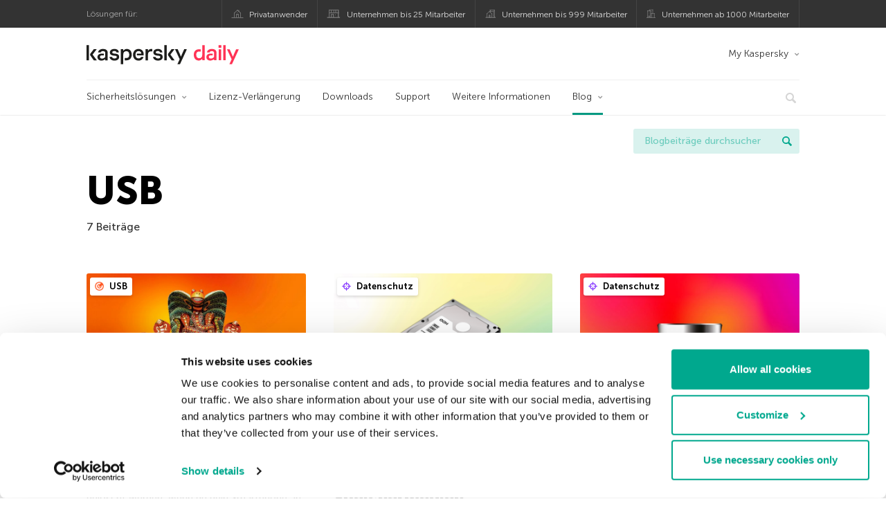

--- FILE ---
content_type: text/html; charset=UTF-8
request_url: https://www.kaspersky.de/blog/tag/usb/
body_size: 11252
content:
<!DOCTYPE html>
<html lang="de-DE" class="no-js">

<head>
	<meta charset="UTF-8" />
	<meta name="viewport" content="width=device-width, initial-scale=1" />
	<link rel="profile" href="http://gmpg.org/xfn/11" />
	<meta http-equiv="X-UA-Compatible" content="IE=Edge">
		<title>Tag: USB | Offizieller Blog von Kaspersky</title>

<!-- The SEO Framework by Sybre Waaijer -->
<meta name="robots" content="noindex" />
<meta property="og:type" content="website" />
<meta property="og:locale" content="de_DE" />
<meta property="og:site_name" content="Offizieller Blog von Kaspersky" />
<meta property="og:title" content="Tag: USB | Offizieller Blog von Kaspersky" />
<meta property="og:url" content="https://www.kaspersky.de/blog/tag/usb/" />
<meta property="og:image" content="https://media.kasperskydaily.com/wp-content/uploads/sites/96/2020/01/28155645/kaspersky-daily-default-image-2020.jpg" />
<meta name="twitter:card" content="summary_large_image" />
<meta name="twitter:site" content="@Kaspersky_DACH" />
<meta name="twitter:creator" content="@Kaspersky_DACH" />
<meta name="twitter:title" content="Tag: USB | Offizieller Blog von Kaspersky" />
<meta name="twitter:image" content="https://media.kasperskydaily.com/wp-content/uploads/sites/96/2020/01/28155645/kaspersky-daily-default-image-2020.jpg" />
<script type="application/ld+json">{"@context":"https://schema.org","@graph":[{"@type":"WebSite","@id":"https://www.kaspersky.de/blog/#/schema/WebSite","url":"https://www.kaspersky.de/blog/","name":"Offizieller Blog von Kaspersky","alternateName":"Kaspersky","description":"Der offizielle deutsche Kaspersky Blog bietet Ihnen Informationen über den Schutz vor Viren, Spyware, Hackern, Spam und anderen Malware-Arten","inLanguage":"de-DE","potentialAction":{"@type":"SearchAction","target":{"@type":"EntryPoint","urlTemplate":"https://www.kaspersky.de/blog/search/{search_term_string}/"},"query-input":"required name=search_term_string"},"publisher":{"@type":"Organization","@id":"https://www.kaspersky.de/blog/#/schema/Organization","name":"Kaspersky","url":"https://www.kaspersky.de/blog/","logo":{"@type":"ImageObject","url":"https://media.kasperskydaily.com/wp-content/uploads/sites/96/2019/06/04080740/kl-favicon-new.png","contentUrl":"https://media.kasperskydaily.com/wp-content/uploads/sites/96/2019/06/04080740/kl-favicon-new.png","width":512,"height":512,"contentSize":"1979"}}},{"@type":"CollectionPage","@id":"https://www.kaspersky.de/blog/tag/usb/","url":"https://www.kaspersky.de/blog/tag/usb/","name":"Tag: USB | Offizieller Blog von Kaspersky","inLanguage":"de-DE","isPartOf":{"@id":"https://www.kaspersky.de/blog/#/schema/WebSite"},"breadcrumb":{"@type":"BreadcrumbList","@id":"https://www.kaspersky.de/blog/#/schema/BreadcrumbList","itemListElement":[{"@type":"ListItem","position":1,"item":"https://www.kaspersky.de/blog/","name":"Offizieller Blog von Kaspersky"},{"@type":"ListItem","position":2,"name":"Tag: USB"}]}}]}</script>
<!-- / The SEO Framework by Sybre Waaijer | 21.11ms meta | 0.15ms boot -->

<link rel="dns-prefetch" href="//connect.facebook.net" />
<link rel='dns-prefetch' href='//www.google.com' />
<link rel='dns-prefetch' href='//www.kaspersky.de' />
<link rel='dns-prefetch' href='//app-sj06.marketo.com' />
<link rel='dns-prefetch' href='//connect.facebook.net' />
<link rel="alternate" type="application/rss+xml" title="Daily - German - Germany - www.kaspersky.de/blog &raquo; Feed" href="https://www.kaspersky.de/blog/feed/" />
<link rel="alternate" type="application/rss+xml" title="Daily - German - Germany - www.kaspersky.de/blog &raquo; Kommentar-Feed" href="https://www.kaspersky.de/blog/comments/feed/" />
<link rel="alternate" type="application/rss+xml" title="Daily - German - Germany - www.kaspersky.de/blog &raquo; USB Schlagwort-Feed" href="https://www.kaspersky.de/blog/tag/usb/feed/" />
<link rel='stylesheet' id='kspr_twitter_pullquote-group-css' href='//assets.kasperskydaily.com/blog/wp-content/plugins/bwp-minify/min/?f=wp-content/plugins/kspr_twitter_pullquote/css/style.css,wp-content/plugins/pullquote-shortcode/css/pullquote-shortcode.css,wp-content/themes/daily2019/assets/css/main.css,wp-content/themes/daily2019/assets/css/post.css,wp-content/themes/daily2019/assets/font-awesome/css/font-awesome.min.css,wp-content/plugins/kaspersky-instagram/css/magnific-popup.css,wp-content/plugins/kaspersky-instagram/css/widget.css' type='text/css' media='all' />
<meta name="sentry-trace" content="f7d2425f6bf3421c9314fb4ee6f7b496-1d63b74ec9094c88-1" />
<meta name="traceparent" content="" />
<meta name="baggage" content="sentry-trace_id=f7d2425f6bf3421c9314fb4ee6f7b496,sentry-sample_rate=0.3,sentry-transaction=%2Ftag%2F%7Btag%7D,sentry-public_key=4826a69933e641c5b854fe1e8b9d9752,sentry-release=1.0,sentry-environment=yandex-production,sentry-sampled=true,sentry-sample_rand=0.224935" />
<script type="text/javascript" src="//app-sj06.marketo.com/js/forms2/js/forms2.min.js?ver=1.1.1" id="kasp-marketo-remote-js-js"></script>
<script type="text/javascript" src="https://www.kaspersky.de/blog/wp-includes/js/jquery/jquery.min.js?ver=3.7.1" id="jquery-core-js"></script>
<script type="text/javascript" src="https://www.kaspersky.de/blog/wp-includes/js/jquery/jquery-migrate.min.js?ver=3.4.1" id="jquery-migrate-js"></script>
<script type='text/javascript' src='//assets.kasperskydaily.com/blog/wp-content/plugins/bwp-minify/min/?f=wp-content/plugins/kspr_twitter_pullquote/js/kaspersky-twitter-pullquote.js,wp-content/plugins/kaspersky-instagram/js/jquery.magnific-popup.min.js,wp-content/plugins/kaspersky-instagram/js/widget.js'></script>
<link rel="https://api.w.org/" href="https://www.kaspersky.de/blog/wp-json/" /><link rel="alternate" title="JSON" type="application/json" href="https://www.kaspersky.de/blog/wp-json/wp/v2/tags/432" /><link rel="EditURI" type="application/rsd+xml" title="RSD" href="https://www.kaspersky.de/blog/xmlrpc.php?rsd" />
				<!-- Start GTM container script -->
		<script>(function(w,d,s,l,i){w[l]=w[l]||[];w[l].push({'gtm.start':
		new Date().getTime(),event:'gtm.js'});var f=d.getElementsByTagName(s)[0],
		j=d.createElement(s),dl=l!='dataLayer'?'&l='+l:'';j.async=true;j.src=
		'//www.googletagmanager.com/gtm.js?id='+i+dl;f.parentNode.insertBefore(j,f);
		})(window,document,'script','dataLayer','GTM-WZ7LJ3');</script>
		<!-- End Start GTM container script -->
		
		<meta name="google-site-verification" content="xsnWXndjSNY8DTI_yu3PXqwg574J2_fZ4pbP_b2AqJs" />
<meta name="google-site-verification" content="7n2QwbTTN2lT9ldMsK5XIehygib3MhPMgng7ufoxt2k" />	<script>
		function waitForVariable(varName, callback) {
			let interval = setInterval(() => {
				if (window[varName] !== undefined) {
					clearInterval(interval);
					callback(window[varName]);
				}
			}, 50);
		}

		waitForVariable("Ya", (Ya_ob) => {
			if (Ya_ob && Ya_ob._metrika.getCounters()[0].id) {
				window.dataLayer = window.dataLayer || [];
				dataLayer.push({
					ymCounterId_1: Ya_ob._metrika.getCounters()[0].id
				});
			}
		});
	</script>
<link rel="icon" href="https://media.kasperskydaily.com/wp-content/uploads/sites/96/2019/06/04144823/cropped-k-favicon-new-32x32.png" sizes="32x32" />
<link rel="icon" href="https://media.kasperskydaily.com/wp-content/uploads/sites/96/2019/06/04144823/cropped-k-favicon-new-192x192.png" sizes="192x192" />
<link rel="apple-touch-icon" href="https://media.kasperskydaily.com/wp-content/uploads/sites/96/2019/06/04144823/cropped-k-favicon-new-180x180.png" />
<meta name="msapplication-TileImage" content="https://media.kasperskydaily.com/wp-content/uploads/sites/96/2019/06/04144823/cropped-k-favicon-new-270x270.png" />
</head>

<body class="archive tag tag-usb tag-432 wp-theme-daily2019 lang-de_DE">
	
		<!-- Start GTM container script -->
		<noscript><iframe src="//www.googletagmanager.com/ns.html?id=GTM-WZ7LJ3" height="0" width="0" style="display:none;visibility:hidden"></iframe></noscript>
		<!-- End Start GTM container script -->
		
			<div id="site-top" class="site-top">
		<div class="container">
			<nav class="site-nav">
				<div class="label"><p>Lösungen für:</p></div><ul class="site-selector"><li><a target="_blank" href="https://www.kaspersky.de/home-security?icid=de_kdailyheader_acq_ona_smm__onl_b2c_kdaily_prodmen_sm-team_______dc188e2f5e77d4a6" data-element-id="product-menu" class="font-icons icon-home top-menu-business-stripe menu-item menu-item-type-custom menu-item-object-custom menu-item-14109">Privatanwender</a></li>
<li><a title="font-icons icon-small-business" target="_blank" href="https://www.kaspersky.de/small-business-security?icid=de_kdailyheader_acq_ona_smm__onl_b2c_kdaily_prodmen_sm-team_______dc188e2f5e77d4a6" data-element-id="product-menu" class="font-icons icon-small-business top-menu-business-stripe menu-item menu-item-type-custom menu-item-object-custom menu-item-14110">Unternehmen bis 25 Mitarbeiter</a></li>
<li><a target="_blank" href="https://www.kaspersky.de/small-to-medium-business-security?icid=de_kdailyheader_acq_ona_smm__onl_b2c_kdaily_prodmen_sm-team_______dc188e2f5e77d4a6" data-element-id="product-menu" class="font-icons icon-medium-business top-menu-business-stripe menu-item menu-item-type-custom menu-item-object-custom menu-item-14111">Unternehmen bis 999 Mitarbeiter</a></li>
<li><a target="_blank" href="https://www.kaspersky.de/enterprise-security?icid=de_kdailyheader_acq_ona_smm__onl_b2c_kdaily_prodmen_sm-team_______dc188e2f5e77d4a6" data-element-id="product-menu" class="font-icons icon-enterprise top-menu-business-stripe menu-item menu-item-type-custom menu-item-object-custom menu-item-14112">Unternehmen ab 1000 Mitarbeiter</a></li>
</ul>			</nav>
		</div>
	</div>

	<header id="site-header" class="site-header">
		<div class="container">
			<a href="" class="menu-toggle">
				<span></span>
				<span></span>
				<span></span>
			</a>
								<div class="site-title ">
										<a href="https://www.kaspersky.de/blog/" title="Offizieller Blog von Kaspersky" rel="home">
						<i class="kaspersky-logo">Offizieller Blog von Kaspersky</i>
						<span class="logo-text"></span>
						
					</a>
							</div>
	
	<ul id="menu-my-kaspersky" class="menu-utility"><li id="menu-item-14105" class="dropdown my-kaspersky top-menu-my-kaspersky menu-item menu-item-type-custom menu-item-object-custom menu-item-has-children menu-item-14105"><a href="https://my.kaspersky.com/?icid=de_kdailyheader_acq_ona_smm__onl_b2c_kdaily_main-menu_sm-team_______9bda86f35ab1fdae">My Kaspersky</a>
<ul class="sub-menu">
	<li id="menu-item-14106" class="menu-item menu-item-type-custom menu-item-object-custom menu-item-14106"><a href="https://my.kaspersky.com/MyDevices?icid=de_kdailyheader_acq_ona_smm__onl_b2c_kdaily_main-menu_sm-team_______9bda86f35ab1fdae"><i class="font-icons icon-devices"></i>Meine Geräte</a></li>
	<li id="menu-item-14107" class="menu-item menu-item-type-custom menu-item-object-custom menu-item-14107"><a href="https://my.kaspersky.com/MyLicenses?icid=de_kdailyheader_acq_ona_smm__onl_b2c_kdaily_main-menu_sm-team_______9bda86f35ab1fdae"><i class="font-icons icon-subscriptions"></i>Meine Produkte und Abonnements</a></li>
	<li id="menu-item-14108" class="menu-item menu-item-type-custom menu-item-object-custom menu-item-14108"><a href="https://my.kaspersky.com/MyDownloads?icid=de_kdailyheader_acq_ona_smm__onl_b2c_kdaily_main-menu_sm-team_______9bda86f35ab1fdae"><i class="font-icons icon-card"></i>Meine Bestellungen</a></li>
</ul>
</li>
</ul>
	<nav class="main-nav">
		<ul id="menu-main-menu-daily-nxgen" class="main-menu"><li class="dropdown mega top-menu-products menu-item menu-item-type-custom menu-item-object-custom menu-item-has-children menu-item-13968"><a href="#" data-element-id="main-menu">Sicherheitslösungen</a>
<ul class="submenu">
<li class="first">
	<ul class="featured section-col-l-3 no-gutter">
<li class="menu-item menu-item-type-custom menu-item-object-custom menu-item-13970"><a href="https://www.kaspersky.de/premium?icid=de_kdailyheader_acq_ona_smm__onl_b2c_kdaily_main-menu_sm-team_______9bda86f35ab1fdae" data-element-id="main-menu"><span style="color: #999;">PREMIUM-SCHUTZ</span><br>Kaspersky Premium</a><div class="desc"><br><p>Umfassender Schutz für Ihre Geräte, Ihre Online-Privatsphäre und Ihre Identität</p></div>
<li class="menu-item menu-item-type-custom menu-item-object-custom menu-item-13957"><a href="https://www.kaspersky.de/plus?icid=de_kdailyheader_acq_ona_smm__onl_b2c_kdaily_main-menu_sm-team_______9bda86f35ab1fdae" data-element-id="main-menu"><span style="color: #999;">ERWEITERTER SCHUTZ</span><br>Kaspersky Plus</a><div class="desc"><br><p>Sicherheit, Leistung und Datenschutzfunktionen in einer einzigen App vereint</p></div>
<li class="menu-item menu-item-type-custom menu-item-object-custom menu-item-13967"><a href="https://www.kaspersky.de/standard?icid=de_kdailyheader_acq_ona_smm__onl_b2c_kdaily_main-menu_sm-team_______9bda86f35ab1fdae" data-element-id="main-menu"><span style="color: #999;">STANDARD-SCHUTZ</span><br>Kaspersky Standard</a><div class="desc"><br><p>Mehr Schutz bei gleichzeitig gesteigerter Geräteleistung</p></div>
	</ul>

<li>
	<ul class="regular">
<li class="title"><h6>Schutz der Privatsphäre für Kinder</h6>
<li class="menu-item menu-item-type-custom menu-item-object-custom menu-item-13959"><a href="https://www.kaspersky.de/safe-kids?icid=de_kdailyheader_acq_ona_smm__onl_b2c_kdaily_main-menu_sm-team_______9bda86f35ab1fdae" data-element-id="main-menu">Kaspersky Safe Kids</a>
<li class="menu-item menu-item-type-custom menu-item-object-custom menu-item-13964"><a href="https://www.kaspersky.de/vpn-secure-connection?icid=de_kdailyheader_acq_ona_smm__onl_b2c_kdaily_main-menu_sm-team_______9bda86f35ab1fdae" data-element-id="main-menu">Kaspersky VPN Secure Connection</a>
<li class="menu-item menu-item-type-custom menu-item-object-custom menu-item-13963"><a href="https://www.kaspersky.de/password-manager?icid=de_kdailyheader_acq_ona_smm__onl_b2c_kdaily_main-menu_sm-team_______9bda86f35ab1fdae" data-element-id="main-menu">Kaspersky Password Manager</a>
	</ul>

</ul>

<li class="top-menu-renew menu-item menu-item-type-custom menu-item-object-custom menu-item-13973"><a href="https://www.kaspersky.de/renewal-center/home?icid=de_kdailyheader_acq_ona_smm__onl_b2c_kdaily_main-menu_sm-team_______9bda86f35ab1fdae" data-element-id="main-menu">Lizenz-Verlängerung</a>
<li class="top-menu-downloads menu-item menu-item-type-custom menu-item-object-custom menu-item-13974"><a href="https://www.kaspersky.de/downloads?icid=de_kdailyheader_acq_ona_smm__onl_b2c_kdaily_main-menu_sm-team_______9bda86f35ab1fdae" data-element-id="main-menu">Downloads</a>
<li class="top-menu-support menu-item menu-item-type-custom menu-item-object-custom menu-item-13975"><a href="https://support.kaspersky.com/de?icid=de_kdailyheader_acq_ona_smm__onl_b2c_kdaily_main-menu_sm-team_______9bda86f35ab1fdae" data-element-id="main-menu">Support</a>
<li class="top-menu-resource-center menu-item menu-item-type-custom menu-item-object-custom menu-item-13976"><a href="https://www.kaspersky.de/resource-center?icid=de_kdailyheader_acq_ona_smm__onl_b2c_kdaily_main-menu_sm-team_______9bda86f35ab1fdae" data-element-id="main-menu">Weitere Informationen</a>
<li class="dropdown active top-menu-blog menu-item menu-item-type-custom menu-item-object-custom menu-item-home menu-item-has-children menu-item-13977"><a href="https://www.kaspersky.de/blog/" data-element-id="main-menu">Blog</a>
<ul class="submenu">
<li class="menu-item menu-item-type-taxonomy menu-item-object-category menu-item-15294"><a href="https://www.kaspersky.de/blog/category/business/" data-element-id="main-menu">Business</a><div class="desc"> </div>
<li class="menu-item menu-item-type-taxonomy menu-item-object-category menu-item-15295"><a href="https://www.kaspersky.de/blog/category/news/" data-element-id="main-menu">News</a><div class="desc"> </div>
<li class="menu-item menu-item-type-taxonomy menu-item-object-category menu-item-15296"><a href="https://www.kaspersky.de/blog/category/privacy/" data-element-id="main-menu">Privatsphäre</a><div class="desc"> </div>
<li class="menu-item menu-item-type-taxonomy menu-item-object-category menu-item-15297"><a href="https://www.kaspersky.de/blog/category/products/" data-element-id="main-menu">Produkte</a><div class="desc"> </div>
<li class="menu-item menu-item-type-taxonomy menu-item-object-category menu-item-15298"><a href="https://www.kaspersky.de/blog/category/special-projects/" data-element-id="main-menu">Spezielle Projekte</a><div class="desc"> </div>
<li class="menu-item menu-item-type-taxonomy menu-item-object-category menu-item-15299"><a href="https://www.kaspersky.de/blog/category/technology/" data-element-id="main-menu">Technologie</a><div class="desc"> </div>
<li class="menu-item menu-item-type-taxonomy menu-item-object-category menu-item-15293"><a href="https://www.kaspersky.de/blog/category/threats/" data-element-id="main-menu">Bedrohungen</a><div class="desc"> </div>
<li class="menu-item menu-item-type-taxonomy menu-item-object-category menu-item-15300"><a href="https://www.kaspersky.de/blog/category/tips/" data-element-id="main-menu">Tipps</a><div class="desc"> </div>
<li class="border-top secondary-list-item menu-item menu-item-type-custom menu-item-object-custom menu-item-15292"><a target="_blank" href="https://www.kaspersky.de/blog/feed/" data-element-id="main-menu">RSS</a>
<li class="secondary-list-item menu-item menu-item-type-custom menu-item-object-custom menu-item-17224"><a target="_blank" href="/blog/subscribe/" data-element-id="main-menu">Abonnieren</a>
</ul>


<li class="search">
	<a href="#" class="inactive search-button">
		<i class="font-icons icon-search"></i>
	</a>
	<form action="https://www.kaspersky.de/search">
		<input type="text" placeholder="Schreiben und ENTER drücken..." name="query" value="" autocomplete="off">
	</form>
	<a href="#" class="close-search">
		<i class="font-icons icon-cancel"></i>
	</a>
</li>
</ul>	</nav>
	</div>
	</header><!-- #site-header -->

	<div class="mobile-menu-wrapper">
		<ul class="mobile-nav" data-back="Zurück">
			<li class="title">
				<span>Lösungen für:</span>
			</li>
			<li class="parent" data-parent="" data-icon="font-icons icon-home top-item"><a href="#" data-element-id="mobile-menu"><i class="font-icons icon-home top-item"></i><span>Produkte für Privatanwender</span></a>
<ul class="submenu">
<li class="parent" data-parent="Produkte" data-icon="top-item no-icon"><a rel="Produkte" href="https://www.kaspersky.de/home-security?icid=de_kdailyheader_acq_ona_smm__onl_b2c_kdaily_mobmen_sm-team_______0fb13238d85043b5" data-element-id="mobile-menu"><i class="top-item no-icon"></i><span>Produkte</span></a>
	<ul class="submenu">
<li class="menu-item menu-item-type-custom menu-item-object-custom menu-item-13989"><a href="https://www.kaspersky.de/total-security?icid=de_kdailyheader_acq_ona_smm__onl_b2c_kdaily_mobmen_sm-team_______0fb13238d85043b5" data-element-id="mobile-menu"><small class="green-top">Kaspersky</small>Total Security<span></a>
<li class="menu-item menu-item-type-custom menu-item-object-custom menu-item-14006"><a href="https://www.kaspersky.de/internet-security?icid=de_kdailyheader_acq_ona_smm__onl_b2c_kdaily_mobmen_sm-team_______0fb13238d85043b5" data-element-id="mobile-menu"><small class="green-top">Kaspersky</small>Internet Security<span></a>
<li class="menu-item menu-item-type-custom menu-item-object-custom menu-item-14005"><a href="https://www.kaspersky.de/antivirus?icid=de_kdailyheader_acq_ona_smm__onl_b2c_kdaily_mobmen_sm-team_______0fb13238d85043b5" data-element-id="mobile-menu"><small class="green-top">Kaspersky</small>Anti-Virus<span></a>
<li class="menu-item menu-item-type-custom menu-item-object-custom menu-item-14001"><a href="https://www.kaspersky.de/mac-security?icid=de_kdailyheader_acq_ona_smm__onl_b2c_kdaily_mobmen_sm-team_______0fb13238d85043b5" data-element-id="mobile-menu"><small class="green-top">Kaspersky</small>Internet Security for Mac<span></a>
<li class="menu-item menu-item-type-custom menu-item-object-custom menu-item-14030"><a href="https://www.kaspersky.de/android-security?icid=de_kdailyheader_acq_ona_smm__onl_b2c_kdaily_mobmen_sm-team_______0fb13238d85043b5" data-element-id="mobile-menu"><small class="green-top">Kaspersky</small> Internet Security for Android</a>
<li class="menu-item menu-item-type-custom menu-item-object-custom menu-item-14031"><a href="https://www.kaspersky.de/security-cloud?icid=de_kdailyheader_acq_ona_smm__onl_b2c_kdaily_mobmen_sm-team_______0fb13238d85043b5" data-element-id="mobile-menu"><small class="green-top">Kaspersky</small>Security Cloud</a>
<li class="title"><h6><span>KOSTENLOSE TOOLS</span></h6>
<li class="menu-item menu-item-type-custom menu-item-object-custom menu-item-14033"><a href="https://www.kaspersky.de/secure-connection?icid=de_kdailyheader_acq_ona_smm__onl_b2c_kdaily_mobmen_sm-team_______0fb13238d85043b5" data-element-id="mobile-menu">Kaspersky Secure Connection</a>
<li class="menu-item menu-item-type-custom menu-item-object-custom menu-item-14011"><a href="https://www.kaspersky.desafe-kids?icid=de_kdailyheader_acq_ona_smm__onl_b2c_kdaily_mobmen_sm-team_______0fb13238d85043b5" data-element-id="mobile-menu">Kaspersky Safe Kids</a>
<li class="menu-item menu-item-type-custom menu-item-object-custom menu-item-14014"><a href="https://www.kaspersky.de/password-manager?icid=de_kdailyheader_acq_ona_smm__onl_b2c_kdaily_mobmen_sm-team_______0fb13238d85043b5" data-element-id="mobile-menu">Kaspersky Password Manager</a>
<li class="menu-item menu-item-type-custom menu-item-object-custom menu-item-14012"><a href="https://www.kaspersky.de/free-software-updater?icid=de_kdailyheader_acq_ona_smm__onl_b2c_kdaily_mobmen_sm-team_______0fb13238d85043b5" data-element-id="mobile-menu">Kaspersky Software Updater</a>
<li class="menu-item menu-item-type-custom menu-item-object-custom menu-item-13997"><a href="https://www.kaspersky.de/qr-scanner?icid=de_kdailyheader_acq_ona_smm__onl_b2c_kdaily_mobmen_sm-team_______0fb13238d85043b5" data-element-id="mobile-menu">Kaspersky QR Scanner</a>
<li class="menu-item menu-item-type-custom menu-item-object-custom menu-item-13996"><a href="https://www.kaspersky.de/downloads?icid=de_kdailyheader_acq_ona_smm__onl_b2c_kdaily_mobmen_sm-team_______0fb13238d85043b5" data-element-id="mobile-menu">Mehr</a>
	</ul>

<li class="menu-item menu-item-type-custom menu-item-object-custom menu-item-13995"><a href="https://www.kaspersky.de/renewal-center/home?icid=de_kdailyheader_acq_ona_smm__onl_b2c_kdaily_mobmen_sm-team_______0fb13238d85043b5" data-element-id="mobile-menu">Lizenz-Verlängerung</a>
<li class="menu-item menu-item-type-custom menu-item-object-custom menu-item-13994"><a href="https://www.kaspersky.de/downloads?icid=de_kdailyheader_acq_ona_smm__onl_b2c_kdaily_mobmen_sm-team_______0fb13238d85043b5" data-element-id="mobile-menu">Downloads</a>
<li class="menu-item menu-item-type-custom menu-item-object-custom menu-item-14094"><a href="https://support.kaspersky.com/de?icid=de_kdailyheader_acq_ona_smm__onl_b2c_kdaily_mobmen_sm-team_______0fb13238d85043b5" data-element-id="mobile-menu">Support</a>
<li class="menu-item menu-item-type-custom menu-item-object-custom menu-item-14095"><a href="https://www.kaspersky.de/resource-center?icid=de_kdailyheader_acq_ona_smm__onl_b2c_kdaily_mobmen_sm-team_______0fb13238d85043b5" data-element-id="mobile-menu">Weitere Informationen</a>
</ul>

<li class="parent" data-parent="" data-icon="font-icons icon-small-business top-item"><a href="https://www.kaspersky.de/small-business-security?icid=de_kdailyheader_acq_ona_smm__onl_b2c_kdaily_mobmen_sm-team_______0fb13238d85043b5" data-element-id="mobile-menu"><i class="font-icons icon-small-business top-item"></i><span>Unternehmen (bis 50 Mitarbeiter)</span></a>
<li class="parent" data-parent="" data-icon="font-icons icon-medium-business top-item"><a href="https://www.kaspersky.de/small-to-medium-business-security?icid=de_kdailyheader_acq_ona_smm__onl_b2c_kdaily_mobmen_sm-team_______0fb13238d85043b5" data-element-id="mobile-menu"><i class="font-icons icon-medium-business top-item"></i><span>Unternehmen (bis 999 Mitarbeiter)</span></a>
<li class="parent" data-parent="" data-icon="font-icons icon-enterprise top-item"><a href="https://www.kaspersky.de/enterprise-security?icid=de_kdailyheader_acq_ona_smm__onl_b2c_kdaily_mobmen_sm-team_______0fb13238d85043b5" data-element-id="mobile-menu"><i class="font-icons icon-enterprise top-item"></i><span>Unternehmen  (ab 1000 Mitarbeiter)</span></a>
<li class="splitter"></li>
<li class="menu-item menu-item-type-custom menu-item-object-custom menu-item-24854"><a href="https://www.kaspersky.de/blog/?s=" data-element-id="mobile-menu">Blogbeiträge durchsuchen</a>
<li class="parent" data-parent="BLOG" data-icon="top-item no-icon"><a rel="BLOG" href="https://www.kaspersky.de/blog/" data-element-id="mobile-menu"><i class="top-item no-icon"></i><span>Blog</span></a>
<ul class="submenu">
<li class="menu-item menu-item-type-taxonomy menu-item-object-category menu-item-14010"><a href="https://www.kaspersky.de/blog/category/news/" data-element-id="mobile-menu">News</a><div class="desc"> </div>
<li class="menu-item menu-item-type-taxonomy menu-item-object-category menu-item-14096"><a href="https://www.kaspersky.de/blog/category/products/" data-element-id="mobile-menu">Produkte</a><div class="desc"> </div>
<li class="menu-item menu-item-type-taxonomy menu-item-object-category menu-item-14097"><a href="https://www.kaspersky.de/blog/category/tips/" data-element-id="mobile-menu">Tipps</a><div class="desc"> </div>
<li class="menu-item menu-item-type-taxonomy menu-item-object-category menu-item-14099"><a href="https://www.kaspersky.de/blog/category/privacy/" data-element-id="mobile-menu">Privatsphäre</a><div class="desc"> </div>
<li class="menu-item menu-item-type-taxonomy menu-item-object-category menu-item-14100"><a href="https://www.kaspersky.de/blog/category/technology/" data-element-id="mobile-menu">Technologie</a><div class="desc"> </div>
<li class="menu-item menu-item-type-taxonomy menu-item-object-category menu-item-14102"><a href="https://www.kaspersky.de/blog/category/business/" data-element-id="mobile-menu">Business</a><div class="desc"> </div>
</ul>

<li class="menu-item menu-item-type-custom menu-item-object-custom menu-item-has-children menu-item-31717"><a href="#" data-element-id="mobile-menu">My Account</a>
<ul class="submenu">
<li class="parent" data-parent="My Kaspersky" data-icon="top-item no-icon"><a rel="My Kaspersky" href="https://my.kaspersky.com/?icid=de_kdailyheader_acq_ona_smm__onl_b2c_kdaily_mobmen_sm-team_______0fb13238d85043b5" data-element-id="mobile-menu"><i class="top-item no-icon"></i><span>My Kaspersky</span></a>
	<ul class="submenu">
<li class="menu-item menu-item-type-custom menu-item-object-custom menu-item-14037"><a href="https://my.kaspersky.com/MyDevices?icid=de_kdailyheader_acq_ona_smm__onl_b2c_kdaily_mobmen_sm-team_______0fb13238d85043b5" data-element-id="mobile-menu"><i class="font-icons icon-devices"></i> Meine Geräte</a>
<li class="menu-item menu-item-type-custom menu-item-object-custom menu-item-14038"><a href="https://my.kaspersky.com/MyLicenses?icid=de_kdailyheader_acq_ona_smm__onl_b2c_kdaily_mobmen_sm-team_______0fb13238d85043b5" data-element-id="mobile-menu"><i class="font-icons icon-subscriptions"></i>Meine Produkte und Abonnements</a>
<li class="menu-item menu-item-type-custom menu-item-object-custom menu-item-14039"><a href="https://my.kaspersky.com/MyAccount?icid=de_kdailyheader_acq_ona_smm__onl_b2c_kdaily_mobmen_sm-team_______0fb13238d85043b5" data-element-id="mobile-menu"><i class="font-icons icon-card"></i> Meine Bestellungen</a>
	</ul>

<li class="menu-item menu-item-type-custom menu-item-object-custom menu-item-14093"><a href="https://companyaccount.kaspersky.com/?icid=de_kdailyheader_acq_ona_smm__onl_b2c_kdaily_mobmen_sm-team_______0fb13238d85043b5" data-element-id="mobile-menu">CompanyAccount</a>
</ul>

<li class="parent" data-parent="" data-icon="top-item"><a href="#" data-element-id="mobile-menu"><i class="top-item"></i><span>Partner</span></a>
<ul class="submenu">
<li class="menu-item menu-item-type-custom menu-item-object-custom menu-item-13993"><a href="https://www.kaspersky.de/partners?icid=de_kdailyheader_acq_ona_smm__onl_b2c_kdaily_mobmen_sm-team_______0fb13238d85043b5" data-element-id="mobile-menu">Partner</a>
<li class="menu-item menu-item-type-custom menu-item-object-custom menu-item-14015"><a href="https://www.kasperskypartners.com/?icid=de_kdailyheader_acq_ona_smm__onl_b2c_kdaily_mobmen_sm-team_______0fb13238d85043b5&#038;eid=global&#038;lang=de-de" data-element-id="mobile-menu">Partner finden</a>
<li class="menu-item menu-item-type-custom menu-item-object-custom menu-item-14016"><a href="https://www.kaspersky.de/partners/affiliate?icid=de_kdailyheader_acq_ona_smm__onl_b2c_kdaily_mobmen_sm-team_______0fb13238d85043b5" data-element-id="mobile-menu">Affiliate Partner</a>
<li class="menu-item menu-item-type-custom menu-item-object-custom menu-item-14017"><a href="https://www.kaspersky.de/partners/technology?icid=de_kdailyheader_acq_ona_smm__onl_b2c_kdaily_mobmen_sm-team_______0fb13238d85043b5" data-element-id="mobile-menu">Technologie</a>
<li class="menu-item menu-item-type-custom menu-item-object-custom menu-item-14018"><a href="https://www.kaspersky.de/partners/whitelist-program?icid=de_kdailyheader_acq_ona_smm__onl_b2c_kdaily_mobmen_sm-team_______0fb13238d85043b5" data-element-id="mobile-menu">Whitelist-Programm</a>
</ul>

<li class="parent" data-parent="" data-icon="top-item"><a href="#" data-element-id="mobile-menu"><i class="top-item"></i><span>Über uns</span></a>
<ul class="submenu">
<li class="menu-item menu-item-type-custom menu-item-object-custom menu-item-14020"><a href="https://www.kaspersky.de/about?icid=de_kdailyheader_acq_ona_smm__onl_b2c_kdaily_mobmen_sm-team_______0fb13238d85043b5" data-element-id="mobile-menu">Über uns</a>
<li class="menu-item menu-item-type-custom menu-item-object-custom menu-item-14021"><a href="https://www.kaspersky.de/about/company?icid=de_kdailyheader_acq_ona_smm__onl_b2c_kdaily_mobmen_sm-team_______0fb13238d85043b5" data-element-id="mobile-menu">Das Unternehmen</a>
<li class="menu-item menu-item-type-custom menu-item-object-custom menu-item-14022"><a href="https://www.kaspersky.de/about/team?icid=de_kdailyheader_acq_ona_smm__onl_b2c_kdaily_mobmen_sm-team_______0fb13238d85043b5" data-element-id="mobile-menu">Unser Team</a>
<li class="menu-item menu-item-type-custom menu-item-object-custom menu-item-14023"><a href="https://www.kaspersky.de/about/how-we-work?icid=de_kdailyheader_acq_ona_smm__onl_b2c_kdaily_mobmen_sm-team_______0fb13238d85043b5" data-element-id="mobile-menu">Wie wir arbeiten</a>
<li class="menu-item menu-item-type-custom menu-item-object-custom menu-item-14024"><a href="https://www.kaspersky.de/about/press-releases?icid=de_kdailyheader_acq_ona_smm__onl_b2c_kdaily_mobmen_sm-team_______0fb13238d85043b5" data-element-id="mobile-menu">Pressemitteilungen</a>
<li class="menu-item menu-item-type-custom menu-item-object-custom menu-item-14025"><a href="http://newsroom.kaspersky.eu/de?icid=de_kdailyheader_acq_ona_smm__onl_b2c_kdaily_mobmen_sm-team_______0fb13238d85043b5" data-element-id="mobile-menu">Presse-Center</a>
<li class="menu-item menu-item-type-custom menu-item-object-custom menu-item-14026"><a href="https://careers.kaspersky.com/?icid=de_kdailyheader_acq_ona_smm__onl_b2c_kdaily_mobmen_sm-team_______0fb13238d85043b5" data-element-id="mobile-menu">Karriere</a>
<li class="menu-item menu-item-type-custom menu-item-object-custom menu-item-14027"><a href="https://www.kaspersky.de/about/kaspersky-motorsport?icid=de_kdailyheader_acq_ona_smm__onl_b2c_kdaily_mobmen_sm-team_______0fb13238d85043b5" data-element-id="mobile-menu">Motorsport</a>
</ul>

<li class="menu-item menu-item-type-custom menu-item-object-custom menu-item-14028"><a href="http://support.kaspersky.com/de?icid=de_kdailyheader_acq_ona_smm__onl_b2c_kdaily_mobmen_sm-team_______0fb13238d85043b5" data-element-id="mobile-menu">Support</a>
<li class="menu-item menu-item-type-custom menu-item-object-custom menu-item-14029"><a href="https://www.kaspersky.de/about/contact?icid=de_kdailyheader_acq_ona_smm__onl_b2c_kdaily_mobmen_sm-team_______0fb13238d85043b5" data-element-id="mobile-menu">Kontakt</a>
		</ul>
		<div class="background-overlay"></div>
	</div>

		<div class="c-page">

		
		<section class="c-page-header js-sticky-header">
			<div class="o-container-fluid">
				<div class="c-page-header__wrapper">
					<form class="c-page-search__form c-page-search__form--small" role="search" method="get" action="https://www.kaspersky.de/blog/">
						<div class="c-form-element c-form-element--style-fill">
							<div class="c-form-element__field">
								<input type="text" class="c-form-element__text" name="s" placeholder="Blogbeiträge durchsuchen">
							</div>
						</div>
						<button type="submit" class="c-button" value="Search">Suche</button>
					</form>
				</div>
			</div>
		</section><section class="c-block c-block--spacing-b-small@sm c-page-headline">
	<div class="o-container-fluid">
		<div class="c-page-headline__wrapper">
			<h1 class="c-title--extra-large">USB</h1>
							<div class="c-page-headline__content">
										<p>7 Beiträge</p>
				</div>
					</div>
	</div>
</section>
	<section class="c-block c-block--spacing-b-small@sm">
		<div class="o-container-fluid">
			<div class="o-row c-card__row--divider">
											<div class="o-col-6@sm o-col-4@lg">
					<article class="c-card">
			<figure class="c-card__figure">
			<a href="https://www.kaspersky.de/blog/data-theft-during-charging-choicejacking-protection/32253/">
				<img width="700" height="460" src="https://media.kasperskydaily.com/wp-content/uploads/sites/96/2025/06/03164326/data-theft-during-charging-choicejacking-protection-featured-700x460.jpg" class="attachment-daily-2019-post-thumbnail-large size-daily-2019-post-thumbnail-large wp-post-image" alt="Der ChoiceJacking-Angriff: Beim Aufladen über USB werden Smartphone-Fotos und -Daten gestohlen" decoding="async" fetchpriority="high" data-src="https://media.kasperskydaily.com/wp-content/uploads/sites/96/2025/06/03164326/data-theft-during-charging-choicejacking-protection-featured-700x460.jpg" data-srcset="" srcset="" />			</a>
		</figure>
		<div class="c-card__content">
		<header class="c-card__header">
							<ul class="c-taxonomy c-taxonomy--category">
					<li><a class="c-link--icon-primary" href="https://www.kaspersky.de/blog/tag/usb/"><img class="o-icon" src="https://media.kasperskydaily.com/wp-content/uploads/sites/96/2019/11/18160710/radar.png" /> USB</a></li>
				</ul>
					</header>
		<h3 class="c-card__title"><a href="https://www.kaspersky.de/blog/data-theft-during-charging-choicejacking-protection/32253/">Datendiebstahl beim Aufladen von Smartphones</a></h3>		<div class="c-card__desc">
			<p><p>Können deine Fotos angezeigt, gestohlen oder gelöscht werden, wenn du dein Smartphone an eine öffentliche Ladestation anschließt? Ja, das kann tatsächlich passieren.</p>
</p>
		</div>
		<footer class="c-card__footer">
	<ul class="c-card__meta-list">
		<li class="c-card__author">
			<div class="c-card__author-avatar">
				<a href="https://www.kaspersky.de/blog/author/stankaminsky/"><img alt='' src='https://media.kasperskydaily.com/wp-content/uploads/2025/05/23110013/Stan-kaminski-avatar-192x192.jpg' srcset='https://media.kasperskydaily.com/wp-content/uploads/2025/05/23110013/Stan-kaminski-avatar-192x192.jpg 2x' class='avatar avatar-25 photo' height='25' width='25' decoding='async'/></a>
			</div>
			<p class="c-card__author-name">
				<a href="https://www.kaspersky.de/blog/author/stankaminsky/">Stan Kaminsky</a>
			</p>
		</li>
		<li class="c-card__time">
			<p>
				<time datetime="2025-06-05T10:26:25+02:00">5 Jun 2025</time>
			</p>
		</li>
	</ul>
</footer>
	</div>
</article>
				</div>
											<div class="o-col-6@sm o-col-4@lg">
					<article class="c-card">
			<figure class="c-card__figure">
			<a href="https://www.kaspersky.de/blog/secondhand-gerate/26796/">
				<img width="700" height="460" src="https://media.kasperskydaily.com/wp-content/uploads/sites/96/2021/05/19154827/Blog_Daten_2nd-700x460.png" class="attachment-daily-2019-post-thumbnail-large size-daily-2019-post-thumbnail-large wp-post-image" alt="" decoding="async" data-src="https://media.kasperskydaily.com/wp-content/uploads/sites/96/2021/05/19154827/Blog_Daten_2nd-700x460.png" data-srcset="" srcset="" />			</a>
		</figure>
		<div class="c-card__content">
		<header class="c-card__header">
							<ul class="c-taxonomy c-taxonomy--category">
					<li><a class="c-link--icon-primary" href="https://www.kaspersky.de/blog/tag/datenschutz/"><img class="o-icon" src="https://media.kasperskydaily.com/wp-content/uploads/sites/96/2019/11/18160710/target.png" /> Datenschutz</a></li>
				</ul>
					</header>
		<h3 class="c-card__title"><a href="https://www.kaspersky.de/blog/secondhand-gerate/26796/">Experten finden fast 10 Millionen Dateien auf nur 185 gebrauchten Speichermedien</a></h3>		<div class="c-card__desc">
			<p><p>Ende 2020 hat unser Global Research &amp; Analysis Team (GReAT) die Sicherheit von Secondhand-Geräten genau unter die Lupe genommen. Zwei Monate lang wurden unterschiedlichste gebrauchte Geräte inspiziert &#8211; darunter Laptops, Festplatten und Speicherkarten.</p>
</p>
		</div>
		<footer class="c-card__footer">
	<ul class="c-card__meta-list">
		<li class="c-card__author">
			<div class="c-card__author-avatar">
				<a href="https://www.kaspersky.de/blog/author/roesner/"><img alt='' src='https://media.kasperskydaily.com/wp-content/uploads/sites/96/2019/09/18095106/roesner-192x192.jpg' srcset='https://media.kasperskydaily.com/wp-content/uploads/sites/96/2019/09/18095106/roesner-192x192.jpg 2x' class='avatar avatar-25 photo' height='25' width='25' loading='lazy' decoding='async'/></a>
			</div>
			<p class="c-card__author-name">
				<a href="https://www.kaspersky.de/blog/author/roesner/">Michael Roesner</a>
			</p>
		</li>
		<li class="c-card__time">
			<p>
				<time datetime="2021-05-19T15:51:19+02:00">19 Mai 2021</time>
			</p>
		</li>
	</ul>
</footer>
	</div>
</article>
				</div>
											<div class="o-col-6@sm o-col-4@lg">
					<article class="c-card">
			<figure class="c-card__figure">
			<a href="https://www.kaspersky.de/blog/sind-geloschte-daten-wirklich-geloscht-wir-haben-es-getestet/26085/">
				<img width="700" height="460" src="https://media.kasperskydaily.com/wp-content/uploads/sites/96/2021/01/18120308/Datenshredder-700x460.jpg" class="attachment-daily-2019-post-thumbnail-large size-daily-2019-post-thumbnail-large wp-post-image" alt="" decoding="async" loading="lazy" data-src="https://media.kasperskydaily.com/wp-content/uploads/sites/96/2021/01/18120308/Datenshredder-700x460.jpg" data-srcset="" srcset="" />			</a>
		</figure>
		<div class="c-card__content">
		<header class="c-card__header">
							<ul class="c-taxonomy c-taxonomy--category">
					<li><a class="c-link--icon-primary" href="https://www.kaspersky.de/blog/tag/datenschutz/"><img class="o-icon" src="https://media.kasperskydaily.com/wp-content/uploads/sites/96/2019/11/18160710/target.png" /> Datenschutz</a></li>
				</ul>
					</header>
		<h3 class="c-card__title"><a href="https://www.kaspersky.de/blog/sind-geloschte-daten-wirklich-geloscht-wir-haben-es-getestet/26085/">Sind gelöschte Daten wirklich gelöscht? Wir haben es getestet</a></h3>		<div class="c-card__desc">
			<p><p>IT-Sicherheitsexperten von Kaspersky haben gebraucht verkaufte Medien getestet und auf 90% aller Geräte noch Daten des Vorbesitzers gefunden. </p>
</p>
		</div>
		<footer class="c-card__footer">
	<ul class="c-card__meta-list">
		<li class="c-card__author">
			<div class="c-card__author-avatar">
				<a href="https://www.kaspersky.de/blog/author/roesner/"><img alt='' src='https://media.kasperskydaily.com/wp-content/uploads/sites/96/2019/09/18095106/roesner-192x192.jpg' srcset='https://media.kasperskydaily.com/wp-content/uploads/sites/96/2019/09/18095106/roesner-192x192.jpg 2x' class='avatar avatar-25 photo' height='25' width='25' loading='lazy' decoding='async'/></a>
			</div>
			<p class="c-card__author-name">
				<a href="https://www.kaspersky.de/blog/author/roesner/">Michael Roesner</a>
			</p>
		</li>
		<li class="c-card__time">
			<p>
				<time datetime="2021-01-18T12:05:18+02:00">18 Jan 2021</time>
			</p>
		</li>
	</ul>
</footer>
	</div>
</article>
				</div>
											<div class="o-col-6@sm o-col-4@lg">
					<article class="c-card">
			<figure class="c-card__figure">
			<a href="https://www.kaspersky.de/blog/weaponized-usb-devices/19067/">
				<img width="700" height="460" src="https://media.kasperskydaily.com/wp-content/uploads/sites/96/2019/04/17154251/weaponized-usb-devices-700x460.jpg" class="attachment-daily-2019-post-thumbnail-large size-daily-2019-post-thumbnail-large wp-post-image" alt="" decoding="async" loading="lazy" data-src="https://media.kasperskydaily.com/wp-content/uploads/sites/96/2019/04/17154251/weaponized-usb-devices-700x460.jpg" data-srcset="" srcset="" />			</a>
		</figure>
		<div class="c-card__content">
		<header class="c-card__header">
							<ul class="c-taxonomy c-taxonomy--category">
					<li><a class="c-link--icon-primary" href="https://www.kaspersky.de/blog/tag/sas/"><img class="o-icon" src="https://media.kasperskydaily.com/wp-content/uploads/sites/96/2019/11/18160710/laptop.png" /> SAS</a></li>
				</ul>
					</header>
		<h3 class="c-card__title"><a href="https://www.kaspersky.de/blog/weaponized-usb-devices/19067/">Wenn USB-Geräte zur Cyber-Waffe werden</a></h3>		<div class="c-card__desc">
			<p><p>Trojanisierte HID-Geräte und manipulierte Kabel sind ernstzunehmende Bedrohungen, die zur Kompromittierung von Air-Gap-Systemen eingesetzt werden können.</p>
</p>
		</div>
		<footer class="c-card__footer">
	<ul class="c-card__meta-list">
		<li class="c-card__author">
			<div class="c-card__author-avatar">
				<a href="https://www.kaspersky.de/blog/author/perekalin/"><img alt='' src='https://media.kasperskydaily.com/wp-content/uploads/2017/06/21160252/Alex-Perekalin-192x192.png' srcset='https://media.kasperskydaily.com/wp-content/uploads/2017/06/21160252/Alex-Perekalin-192x192.png 2x' class='avatar avatar-25 photo' height='25' width='25' loading='lazy' decoding='async'/></a>
			</div>
			<p class="c-card__author-name">
				<a href="https://www.kaspersky.de/blog/author/perekalin/">Alex Perekalin</a>
			</p>
		</li>
		<li class="c-card__time">
			<p>
				<time datetime="2019-04-17T16:20:07+02:00">17 Apr 2019</time>
			</p>
		</li>
	</ul>
</footer>
	</div>
</article>
				</div>
											<div class="o-col-6@sm o-col-4@lg">
					<article class="c-card">
			<figure class="c-card__figure">
			<a href="https://www.kaspersky.de/blog/secure-your-home-network/17943/">
				<img width="700" height="459" src="https://media.kasperskydaily.com/wp-content/uploads/sites/96/2018/10/15160842/secure-your-home-network-featured-700x459.jpg" class="attachment-daily-2019-post-thumbnail-large size-daily-2019-post-thumbnail-large wp-post-image" alt="" decoding="async" loading="lazy" data-src="https://media.kasperskydaily.com/wp-content/uploads/sites/96/2018/10/15160842/secure-your-home-network-featured-700x459.jpg" data-srcset="" srcset="" />			</a>
		</figure>
		<div class="c-card__content">
		<header class="c-card__header">
							<ul class="c-taxonomy c-taxonomy--category">
					<li><a class="c-link--icon-primary" href="https://www.kaspersky.de/blog/tag/podcast/"><img class="o-icon" src="https://media.kasperskydaily.com/wp-content/uploads/sites/96/2019/11/18160710/radar.png" /> Podcast</a></li>
				</ul>
					</header>
		<h3 class="c-card__title"><a href="https://www.kaspersky.de/blog/secure-your-home-network/17943/">5 Tipps zum Schutz Ihres Heimnetzwerks</a></h3>		<div class="c-card__desc">
			<p><p>Tipps zum Schutz Ihrer Geräte, Ihres Heimnetzwerks und Ihrer Privatsphäre vor Cyberkriminellen.</p>
</p>
		</div>
		<footer class="c-card__footer">
	<ul class="c-card__meta-list">
		<li class="c-card__author">
			<div class="c-card__author-avatar">
				<a href="https://www.kaspersky.de/blog/author/jeffrey/"><img alt='' src='https://media.kasperskydaily.com/wp-content/uploads/2017/06/28185522/esposito-192x192.png' srcset='https://media.kasperskydaily.com/wp-content/uploads/2017/06/28185522/esposito-192x192.png 2x' class='avatar avatar-25 photo' height='25' width='25' loading='lazy' decoding='async'/></a>
			</div>
			<p class="c-card__author-name">
				<a href="https://www.kaspersky.de/blog/author/jeffrey/">Jeffrey Esposito</a>
			</p>
		</li>
		<li class="c-card__time">
			<p>
				<time datetime="2018-10-16T11:47:41+02:00">16 Okt 2018</time>
			</p>
		</li>
	</ul>
</footer>
	</div>
</article>
				</div>
											<div class="o-col-6@sm o-col-4@lg">
					<article class="c-card">
			<figure class="c-card__figure">
			<a href="https://www.kaspersky.de/blog/badusb-solved/8147/">
				<img width="700" height="459" src="https://media.kasperskydaily.com/wp-content/uploads/sites/96/2016/07/06135523/33-badusb-1-700x459.jpg" class="attachment-daily-2019-post-thumbnail-large size-daily-2019-post-thumbnail-large wp-post-image" alt="" decoding="async" loading="lazy" data-src="https://media.kasperskydaily.com/wp-content/uploads/sites/96/2016/07/06135523/33-badusb-1-700x459.jpg" data-srcset="" srcset="" />			</a>
		</figure>
		<div class="c-card__content">
		<header class="c-card__header">
							<ul class="c-taxonomy c-taxonomy--category">
					<li><a class="c-link--icon-primary" href="https://www.kaspersky.de/blog/tag/badusb/"><img class="o-icon" src="https://media.kasperskydaily.com/wp-content/uploads/sites/96/2019/11/18160710/atom.png" /> BadUSB</a></li>
				</ul>
					</header>
		<h3 class="c-card__title"><a href="https://www.kaspersky.de/blog/badusb-solved/8147/">Wir haben ein Mittel gegen BadUSB</a></h3>		<div class="c-card__desc">
			<p><p>Jedes USB-Gerät kann potenziell infiziert werden. Es heißt, dass es keinen universellen Schutz gegen diese Bedrohung gäbe, bis wir uns ans Werk machten und einen Schutz erstellten!</p>
</p>
		</div>
		<footer class="c-card__footer">
	<ul class="c-card__meta-list">
		<li class="c-card__author">
			<div class="c-card__author-avatar">
				<a href="https://www.kaspersky.de/blog/author/kate/"><img alt='' src='https://media.kasperskydaily.com/wp-content/uploads/2017/06/28190231/KateKochetkova1-192x192.png' srcset='https://media.kasperskydaily.com/wp-content/uploads/2017/06/28190231/KateKochetkova1-192x192.png 2x' class='avatar avatar-25 photo' height='25' width='25' loading='lazy' decoding='async'/></a>
			</div>
			<p class="c-card__author-name">
				<a href="https://www.kaspersky.de/blog/author/kate/">Kate Kochetkova</a>
			</p>
		</li>
		<li class="c-card__time">
			<p>
				<time datetime="2016-07-08T09:02:31+02:00">8 Jul 2016</time>
			</p>
		</li>
	</ul>
</footer>
	</div>
</article>
				</div>
											<div class="o-col-6@sm o-col-4@lg">
					<article class="c-card">
			<figure class="c-card__figure">
			<a href="https://www.kaspersky.de/blog/infizierung-von-smartphones-via-usb-ladevorgang-vermeiden/7704/">
				<img width="700" height="449" src="https://media.kasperskydaily.com/wp-content/uploads/sites/96/2016/05/06135828/phone-603048_1920-700x449.jpg" class="attachment-daily-2019-post-thumbnail-large size-daily-2019-post-thumbnail-large wp-post-image" alt="" decoding="async" loading="lazy" data-src="https://media.kasperskydaily.com/wp-content/uploads/sites/96/2016/05/06135828/phone-603048_1920-700x449.jpg" data-srcset="" srcset="" />			</a>
		</figure>
		<div class="c-card__content">
		<header class="c-card__header">
							<ul class="c-taxonomy c-taxonomy--category">
					<li><a class="c-link--icon-primary" href="https://www.kaspersky.de/blog/tag/akku/"><img class="o-icon" src="https://media.kasperskydaily.com/wp-content/uploads/sites/96/2019/11/18160710/atom.png" /> Akku</a></li>
				</ul>
					</header>
		<h3 class="c-card__title"><a href="https://www.kaspersky.de/blog/infizierung-von-smartphones-via-usb-ladevorgang-vermeiden/7704/">Infizierung von Smartphones via USB-Ladevorgang vermeiden</a></h3>		<div class="c-card__desc">
			<p><p>Wie sicher sind frei verfügbare Smartphone-Ladestationen an Flughäfen, in Bars oder im öffentlichen Nahverkehr? Werden auf dem Gerät gespeicherte Daten dabei nach außen gegeben? Diese und ähnliche Fragen haben unsere</p>
</p>
		</div>
		<footer class="c-card__footer">
	<ul class="c-card__meta-list">
		<li class="c-card__author">
			<div class="c-card__author-avatar">
				<a href="https://www.kaspersky.de/blog/author/roesner/"><img alt='' src='https://media.kasperskydaily.com/wp-content/uploads/sites/96/2019/09/18095106/roesner-192x192.jpg' srcset='https://media.kasperskydaily.com/wp-content/uploads/sites/96/2019/09/18095106/roesner-192x192.jpg 2x' class='avatar avatar-25 photo' height='25' width='25' loading='lazy' decoding='async'/></a>
			</div>
			<p class="c-card__author-name">
				<a href="https://www.kaspersky.de/blog/author/roesner/">Michael Roesner</a>
			</p>
		</li>
		<li class="c-card__time">
			<p>
				<time datetime="2016-05-30T12:37:56+02:00">30 Mai 2016</time>
			</p>
		</li>
	</ul>
</footer>
	</div>
</article>
				</div>
						</div>
			<div class="c-block__footer">
	</div>
		</div>
	</section>
	</div><!-- /page -->

<div id="site-footer" class="site-footer">
	<div class="container">
		<div class="site-footer-links" data-element-id="footer-product-links">
			<div class="row">
				<div class="footer-column"><h4 id="menu-item-19749" class="section-title footer-corpsite-links menu-item menu-item-type-custom menu-item-object-custom menu-item-has-children menu-item-19749"><a data-element-id="footer-product-link" href="https://www.kaspersky.de/home-security?icid=de_kdailyfooter_acq_ona_smm__onl_b2c_kdaily_footer_sm-team_______07f8117d85383080">LÖSUNGEN FÜR HEIMANWENDER</a></h4>
<ul class="small-list">
	<li id="menu-item-19750" class="footer-corpsite-links menu-item menu-item-type-custom menu-item-object-custom menu-item-19750"><a data-element-id="footer-product-link" href="https://www.kaspersky.de/standard?icid=de_kdailyfooter_acq_ona_smm__onl_b2c_kdaily_footer_sm-team_______07f8117d85383080">Kaspersky Standard</a></li>
	<li id="menu-item-25042" class="menu-item menu-item-type-custom menu-item-object-custom menu-item-25042"><a data-element-id="footer-product-link" href="https://www.kaspersky.de/plus?icid=de_kdailyfooter_acq_ona_smm__onl_b2c_kdaily_footer_sm-team_______07f8117d85383080">Kaspersky Plus</a></li>
	<li id="menu-item-19751" class="footer-corpsite-links menu-item menu-item-type-custom menu-item-object-custom menu-item-19751"><a data-element-id="footer-product-link" href="https://www.kaspersky.de/premium?icid=de_kdailyfooter_acq_ona_smm__onl_b2c_kdaily_footer_sm-team_______07f8117d85383080">Kaspersky Premium</a></li>
	<li id="menu-item-19754" class="footer-corpsite-links menu-item menu-item-type-custom menu-item-object-custom menu-item-19754"><a data-element-id="footer-product-link" href="https://www.kaspersky.de/home-security?icid=de_kdailyfooter_acq_ona_smm__onl_b2c_kdaily_footer_sm-team_______07f8117d85383080">Alle Lösungen</a></li>
</ul>
</li>
</li></ul></div><div class="footer-column"><h4 id="menu-item-19755" class="section-title footer-corpsite-links menu-item menu-item-type-custom menu-item-object-custom menu-item-has-children menu-item-19755"><a data-element-id="footer-product-link" href="https://www.kaspersky.de/small-business-security?icid=de_kdailyfooter_acq_ona_smm__onl_b2c_kdaily_footer_sm-team_______07f8117d85383080">KLEINE UNTERNEHMEN</a></h4><small>1-50 MITARBEITER</small>
<ul class="small-list">
	<li id="menu-item-19756" class="footer-corpsite-links menu-item menu-item-type-custom menu-item-object-custom menu-item-19756"><a data-element-id="footer-product-link" href="https://www.kaspersky.de/small-business-security/small-office-security?icid=de_kdailyfooter_acq_ona_smm__onl_b2c_kdaily_footer_sm-team_______07f8117d85383080">Kaspersky Small Office Security</a></li>
	<li id="menu-item-19757" class="footer-corpsite-links menu-item menu-item-type-custom menu-item-object-custom menu-item-19757"><a data-element-id="footer-product-link" href="https://www.kaspersky.de/small-to-medium-business-security/cloud?icid=de_kdailyfooter_acq_ona_smm__onl_b2c_kdaily_footer_sm-team_______07f8117d85383080">Kaspersky Endpoint Security Cloud</a></li>
	<li id="menu-item-19758" class="footer-corpsite-links menu-item menu-item-type-custom menu-item-object-custom menu-item-19758"><a data-element-id="footer-product-link" href="https://www.kaspersky.de/small-business-security?icid=de_kdailyfooter_acq_ona_smm__onl_b2c_kdaily_footer_sm-team_______07f8117d85383080">Alle Produkte</a></li>
</ul>
</li>
</li></ul></div><div class="footer-column"><h4 id="menu-item-19759" class="section-title footer-corpsite-links menu-item menu-item-type-custom menu-item-object-custom menu-item-has-children menu-item-19759"><a data-element-id="footer-product-link" href="https://www.kaspersky.de/small-to-medium-business-security?icid=de_kdailyfooter_acq_ona_smm__onl_b2c_kdaily_footer_sm-team_______07f8117d85383080">MITTLERE UNTERNEHMEN</a></h4><small>51-999 MITARBEITER</small>
<ul class="small-list">
	<li id="menu-item-19760" class="footer-corpsite-links menu-item menu-item-type-custom menu-item-object-custom menu-item-19760"><a data-element-id="footer-product-link" href="https://www.kaspersky.de/small-to-medium-business-security/cloud?icid=de_kdailyfooter_acq_ona_smm__onl_b2c_kdaily_footer_sm-team_______07f8117d85383080">Kaspersky Endpoint Security Cloud</a></li>
	<li id="menu-item-19761" class="footer-corpsite-links menu-item menu-item-type-custom menu-item-object-custom menu-item-19761"><a data-element-id="footer-product-link" href="https://www.kaspersky.de/small-to-medium-business-security/endpoint-select?icid=de_kdailyfooter_acq_ona_smm__onl_b2c_kdaily_footer_sm-team_______07f8117d85383080">Kaspersky Endpoint Security for Business Select</a></li>
	<li id="menu-item-19762" class="footer-corpsite-links menu-item menu-item-type-custom menu-item-object-custom menu-item-19762"><a data-element-id="footer-product-link" href="https://www.kaspersky.de/small-to-medium-business-security/endpoint-advanced?icid=de_kdailyfooter_acq_ona_smm__onl_b2c_kdaily_footer_sm-team_______07f8117d85383080">Kaspersky Endpoint Security for Business Advanced</a></li>
	<li id="menu-item-19763" class="footer-corpsite-links menu-item menu-item-type-custom menu-item-object-custom menu-item-19763"><a data-element-id="footer-product-link" href="https://www.kaspersky.de/small-to-medium-business-security?icid=de_kdailyfooter_acq_ona_smm__onl_b2c_kdaily_footer_sm-team_______07f8117d85383080">Alle Produkte</a></li>
</ul>
</li>
</li></ul></div><div class="footer-column"><h4 id="menu-item-19764" class="section-title footer-corpsite-links menu-item menu-item-type-custom menu-item-object-custom menu-item-has-children menu-item-19764"><a data-element-id="footer-product-link" href="https://www.kaspersky.de/enterprise-security?icid=de_kdailyfooter_acq_ona_smm__onl_b2c_kdaily_footer_sm-team_______07f8117d85383080">GROSSE UNTERNEHMEN</a></h4><small>AB 1000 MITARBEITER</small>
<ul class="small-list">
	<li id="menu-item-19765" class="footer-corpsite-links menu-item menu-item-type-custom menu-item-object-custom menu-item-19765"><a data-element-id="footer-product-link" href="https://www.kaspersky.de/enterprise-security/cybersecurity-services?icid=de_kdailyfooter_acq_ona_smm__onl_b2c_kdaily_footer_sm-team_______07f8117d85383080">Cybersecurity Services</a></li>
	<li id="menu-item-19766" class="footer-corpsite-links menu-item menu-item-type-custom menu-item-object-custom menu-item-19766"><a data-element-id="footer-product-link" href="https://www.kaspersky.de/enterprise-security/threat-management-defense-solution?icid=de_kdailyfooter_acq_ona_smm__onl_b2c_kdaily_footer_sm-team_______07f8117d85383080">Threat Management and Defense</a></li>
	<li id="menu-item-19767" class="footer-corpsite-links menu-item menu-item-type-custom menu-item-object-custom menu-item-19767"><a data-element-id="footer-product-link" href="https://www.kaspersky.de/enterprise-security/endpoint?icid=de_kdailyfooter_acq_ona_smm__onl_b2c_kdaily_footer_sm-team_______07f8117d85383080">Endpoint Security</a></li>
	<li id="menu-item-19768" class="footer-corpsite-links menu-item menu-item-type-custom menu-item-object-custom menu-item-19768"><a data-element-id="footer-product-link" href="https://www.kaspersky.de/enterprise-security/cloud-security?icid=de_kdailyfooter_acq_ona_smm__onl_b2c_kdaily_footer_sm-team_______07f8117d85383080">Hybrid Cloud Security</a></li>
	<li id="menu-item-25045" class="footer-corpsite-links menu-item menu-item-type-custom menu-item-object-custom menu-item-25045"><a data-element-id="footer-product-link" href="https://www.kaspersky.de/enterprise-security/cyber-security-training?icid=de_kdailyfooter_acq_ona_smm__onl_b2c_kdaily_footer_sm-team_______07f8117d85383080">Cybersecurity Training</a></li>
	<li id="menu-item-25046" class="footer-corpsite-links menu-item menu-item-type-custom menu-item-object-custom menu-item-25046"><a data-element-id="footer-product-link" href="https://www.kaspersky.de/enterprise-security/threat-intelligence?icid=de_kdailyfooter_acq_ona_smm__onl_b2c_kdaily_footer_sm-team_______07f8117d85383080">Threat Intelligence</a></li>
	<li id="menu-item-19769" class="footer-corpsite-links menu-item menu-item-type-custom menu-item-object-custom menu-item-19769"><a data-element-id="footer-product-link" href="https://www.kaspersky.de/enterprise-security?icid=de_kdailyfooter_acq_ona_smm__onl_b2c_kdaily_footer_sm-team_______07f8117d85383080">Alle Lösungen</a></li>
</ul>
</li>
</div>			</div>
		</div>
		<footer>
			<div class="row">
				<div class="footer-column footer-column-large" data-element-id="footer-menu">
					<div class="textwidget">
												<p class="copy">© 2026 AO Kaspersky Lab. Alle Rechte vorbehalten.</p>
						<ul id="menu-footer-secondary-navigation" class="footer-secondary-nav"><li id="menu-item-13954" class="menu-item menu-item-type-custom menu-item-object-custom menu-item-13954"><a target="_blank" href="https://www.kaspersky.de/legal?icid=de_kdailyfooter_acq_ona_smm__onl_b2c_kdaily_footer_sm-team_______07f8117d85383080" data-element-id="footer-menu-link">Impressum</a></li>
<li id="menu-item-13955" class="menu-item menu-item-type-custom menu-item-object-custom menu-item-13955"><a target="_blank" href="https://www.kaspersky.de/web-privacy-policy?icid=de_kdailyfooter_acq_ona_smm__onl_b2c_kdaily_footer_sm-team_______07f8117d85383080" data-element-id="footer-menu-link">Datenschutzrichtlinie</a></li>
<li id="menu-item-29871" class="menu-item menu-item-type-custom menu-item-object-custom menu-item-29871"><a target="_blank" href="https://www.kaspersky.de/end-user-license-agreement?icid=de_kdailyfooter_acq_ona_smm__onl_b2c_kdaily_footer_sm-team_______07f8117d85383080" data-element-id="footer-menu-link">Lizenzvereinbarung B2C</a></li>
<li id="menu-item-29872" class="menu-item menu-item-type-custom menu-item-object-custom menu-item-29872"><a target="_blank" href="https://www.kaspersky.de/business/eula?icid=de_kdailyfooter_acq_ona_smm__onl_b2c_kdaily_footer_sm-team_______07f8117d85383080" data-element-id="footer-menu-link">Lizenzvereinbarung B2B</a></li>
<li id="menu-item-29873" class="menu-item menu-item-type-custom menu-item-object-custom menu-item-29873"><a target="_blank" href="https://www.kaspersky.de/newsletter/b2b/registration?icid=de_kdailyfooter_acq_ona_smm__onl_b2c_kdaily_footer_sm-team_______07f8117d85383080" data-element-id="footer-menu-link">Anmeldung zum Business-Newsletter</a></li>
<li id="menu-item-29874" class="menu-item menu-item-type-custom menu-item-object-custom menu-item-29874"><a target="_blank" href="https://www.kaspersky.de/newsletter/b2b-partners/registration?icid=de_kdailyfooter_acq_ona_smm__onl_b2c_kdaily_footer_sm-team_______07f8117d85383080" data-element-id="footer-menu-link">Anmeldung zum Newsletter für B2B-Vertriebspartner</a></li>
<li><a href="javascript: void(0);" onclick="javascript: Cookiebot.renew()" xmlns="http://www.w3.org/1999/xhtml">Cookies</a></li></ul>						<div class="footer-tertiary">
							<ul id="menu-footer-tertiary" class=""><li id="menu-item-19796" class="footer-corpsite-links menu-item menu-item-type-custom menu-item-object-custom menu-item-19796"><a href="https://www.kaspersky.de/about/contact?icid=de_kdailyfooter_acq_ona_smm__onl_b2c_kdaily_footer_sm-team_______07f8117d85383080" data-element-id="footer-menu-link">Kontakt</a></li>
<li id="menu-item-19797" class="footer-corpsite-links menu-item menu-item-type-custom menu-item-object-custom menu-item-19797"><a href="https://www.kaspersky.de/about?icid=de_kdailyfooter_acq_ona_smm__onl_b2c_kdaily_footer_sm-team_______07f8117d85383080" data-element-id="footer-menu-link">Über uns</a></li>
<li id="menu-item-19798" class="footer-corpsite-links menu-item menu-item-type-custom menu-item-object-custom menu-item-19798"><a href="https://www.kaspersky.de/partners?icid=de_kdailyfooter_acq_ona_smm__onl_b2c_kdaily_footer_sm-team_______07f8117d85383080" data-element-id="footer-menu-link">Partner</a></li>
<li id="menu-item-19799" class="menu-item menu-item-type-custom menu-item-object-custom menu-item-home menu-item-19799"><a href="https://www.kaspersky.de/blog/" data-element-id="footer-menu-link">Blog</a></li>
<li id="menu-item-19800" class="footer-corpsite-links menu-item menu-item-type-custom menu-item-object-custom menu-item-19800"><a href="https://www.kaspersky.de/resource-center?icid=de_kdailyfooter_acq_ona_smm__onl_b2c_kdaily_footer_sm-team_______07f8117d85383080" data-element-id="footer-menu-link">Weitere Informationen</a></li>
<li id="menu-item-19801" class="footer-corpsite-links menu-item menu-item-type-custom menu-item-object-custom menu-item-19801"><a href="https://www.kaspersky.de/about/press-releases?icid=de_kdailyfooter_acq_ona_smm__onl_b2c_kdaily_footer_sm-team_______07f8117d85383080" data-element-id="footer-menu-link">Pressemitteilungen</a></li>
</ul>						</div>
						<div class="blog-list">
							<ul id="menu-footer-blog-list" class="sub-menu"><li id="menu-item-19771" class="menu-item menu-item-type-custom menu-item-object-custom menu-item-19771"><h3><a target="_blank" href="https://de.securelist.com/" data-element-id="footer-menu-link">Securelist</a></h3></li>
<li id="menu-item-19774" class="menu-item menu-item-type-custom menu-item-object-custom menu-item-19774"><h3><a target="_blank" href="https://eugene.kaspersky.de/" data-element-id="footer-menu-link">Eugene Personal Blog</a></h3></li>
<li id="menu-item-30314" class="menu-item menu-item-type-custom menu-item-object-custom menu-item-30314"><h3><a href="https://encyclopedia.kaspersky.de/" data-element-id="footer-menu-link">Enzyklopädie</a></h3></li>
</ul>						</div>
					</div>
				</div>
				<div class="footer-column">
					<div class="social-list" data-element-id="footer-social-links">
						<ul id="menu-footer-social-networks" class="sub-menu"><li id="menu-item-19788" class="social footer-social-links menu-item menu-item-type-custom menu-item-object-custom menu-item-19788 social"><h3><a target="_blank" href="https://twitter.com/Kaspersky_DACH" data-element-id="footer-social-link"><i class="font-icons icon-twitterx"></i></a></h3></li>
<li id="menu-item-19787" class="social footer-social-links menu-item menu-item-type-custom menu-item-object-custom menu-item-19787 social"><h3><a target="_blank" href="https://www.facebook.com/Kaspersky.Lab.DACH/" data-element-id="footer-social-link"><i class="font-icons icon-facebook"></i></a></h3></li>
<li id="menu-item-19789" class="social footer-social-links menu-item menu-item-type-custom menu-item-object-custom menu-item-19789 social"><h3><a target="_blank" href="https://www.linkedin.com/company/kaspersky-labs-gmbh" data-element-id="footer-social-link"><i class="font-icons icon-linkedin"></i></a></h3></li>
<li id="menu-item-19783" class="social footer-social-links menu-item menu-item-type-custom menu-item-object-custom menu-item-19783 social"><h3><a target="_blank" href="https://www.youtube.com/channel/UCKB1mnvC2-orau2JhP2QttA" data-element-id="footer-social-link"><i class="font-icons icon-youtube"></i></a></h3></li>
<li id="menu-item-30558" class="social footer-social-links menu-item menu-item-type-custom menu-item-object-custom menu-item-30558 social"><h3><a target="_blank" href="https://www.instagram.com/Kasperskylabde/" data-element-id="footer-social-link"><i class="font-icons icon-instagram"></i></a></h3></li>
</ul>					</div>
					<div class="country-selector-button font-icons">
													<p>Deutschland &amp; Schweiz</p>
							<span class="arrow"></span>
											</div>
				</div>
			</div>
		</footer>
	</div>
</div>

<section class="footer-selector">
	<div class="container">
		<a href="#" class="close-selector"><i class="font-icons icon-cancel"></i></a>
		<div class="section-col-l-4 section-col-s-2 reset-l country-list">
			<div>
									<ul>
						<li class="list-title">Amerika</li>
						<li id="menu-item-13914" class="menu-item menu-item-type-custom menu-item-object-custom menu-item-13914"><a href="https://www.kaspersky.com.br/blog/">Brasil</a></li>
<li id="menu-item-13913" class="menu-item menu-item-type-custom menu-item-object-custom menu-item-13913"><a href="https://latam.kaspersky.com/blog">México</a></li>
					</ul>
													<ul>
						<li class="list-title">Afrika</li>
						<li id="menu-item-14183" class="menu-item menu-item-type-custom menu-item-object-custom menu-item-14183"><a href="https://www.kaspersky.co.za/blog/">South Africa</a></li>
					</ul>
													<ul>
						<li class="list-title">Mittlerer Osten</li>
						<li id="menu-item-14103" class="menu-item menu-item-type-custom menu-item-object-custom menu-item-14103"><a href="https://me-en.kaspersky.com/blog/">Middle East</a></li>
<li id="menu-item-14104" class="menu-item menu-item-type-custom menu-item-object-custom menu-item-14104"><a href="https://me.kaspersky.com/blog/">&#1575;&#1604;&#1588;&#1585;&#1602; &#1575;&#1604;&#1571;&#1608;&#1587;&#1591;</a></li>
					</ul>
							</div>
			<div>
									<ul>
						<li class="list-title">Westeuropa</li>
						<li id="menu-item-14113" class="menu-item menu-item-type-custom menu-item-object-custom menu-item-home menu-item-14113"><a href="https://www.kaspersky.de/blog/">Deutschland &#038; Schweiz</a></li>
<li id="menu-item-14114" class="menu-item menu-item-type-custom menu-item-object-custom menu-item-14114"><a href="https://www.kaspersky.es/blog/">España</a></li>
<li id="menu-item-14115" class="menu-item menu-item-type-custom menu-item-object-custom menu-item-14115"><a href="https://www.kaspersky.fr/blog/">France &#038; Suisse</a></li>
<li id="menu-item-14116" class="menu-item menu-item-type-custom menu-item-object-custom menu-item-14116"><a href="https://www.kaspersky.it/blog/">Italia &#038; Svizzera</a></li>
<li id="menu-item-14117" class="menu-item menu-item-type-custom menu-item-object-custom menu-item-14117"><a href="https://www.kaspersky.nl/blog">Nederland &#038; België</a></li>
<li id="menu-item-14118" class="menu-item menu-item-type-custom menu-item-object-custom menu-item-14118"><a href="https://www.kaspersky.co.uk/blog/">United Kingdom</a></li>
					</ul>
							</div>
			<div>
									<ul>
						<li class="list-title">Osteuropa</li>
						<li id="menu-item-13936" class="menu-item menu-item-type-custom menu-item-object-custom menu-item-13936"><a href="https://plblog.kaspersky.com">Polska</a></li>
<li id="menu-item-13934" class="menu-item menu-item-type-custom menu-item-object-custom menu-item-13934"><a href="https://www.kaspersky.com.tr/blog/">T&uuml;rkiye</a></li>
<li id="menu-item-13937" class="menu-item menu-item-type-custom menu-item-object-custom menu-item-13937"><a href="https://www.kaspersky.ru/blog/">&#1056;&#1086;&#1089;&#1089;&#1080;&#1103; (Russia)</a></li>
<li id="menu-item-13935" class="menu-item menu-item-type-custom menu-item-object-custom menu-item-13935"><a href="https://blog.kaspersky.kz">Kazakhstan</a></li>
					</ul>
							</div>
			<div>
									<ul>
						<li class="list-title">Asien &amp; Pazifik</li>
						<li id="menu-item-14153" class="menu-item menu-item-type-custom menu-item-object-custom menu-item-14153"><a href="https://www.kaspersky.com.au/blog/">Australia</a></li>
<li id="menu-item-13916" class="menu-item menu-item-type-custom menu-item-object-custom menu-item-13916"><a href="https://www.kaspersky.co.in/blog">India</a></li>
<li id="menu-item-13917" class="menu-item menu-item-type-custom menu-item-object-custom menu-item-13917"><a href="https://www.kaspersky.com.cn/blog">中国 (China)</a></li>
<li id="menu-item-13915" class="menu-item menu-item-type-custom menu-item-object-custom menu-item-13915"><a href="https://blog.kaspersky.co.jp">日本 (Japan)</a></li>
					</ul>
													<ul>
						<li class="list-title">Für alle anderen Länder</li>
						<li id="menu-item-13956" class="menu-item menu-item-type-custom menu-item-object-custom menu-item-13956"><a href="https://www.kaspersky.com/blog/">Global</a></li>
					</ul>
							</div>
		</div>

	</div>
</section>

<script type="speculationrules">
{"prefetch":[{"source":"document","where":{"and":[{"href_matches":"/blog/*"},{"not":{"href_matches":["/blog/wp-*.php","/blog/wp-admin/*","/blog/files/*","/blog/wp-content/*","/blog/wp-content/plugins/*","/blog/wp-content/themes/daily2019/*","/blog/*\\?(.+)"]}},{"not":{"selector_matches":"a[rel~=\"nofollow\"]"}},{"not":{"selector_matches":".no-prefetch, .no-prefetch a"}}]},"eagerness":"conservative"}]}
</script>
<script type="text/javascript" src="https://content.kaspersky-labs.com/public/analytics-scripts/analytical_functions.js"></script><script type="text/javascript" id="kaspersky-dynamic-gravity-forms-main-js-extra">
/* <![CDATA[ */
var kasperskyDynamicaReCaptchaData = {"ajaxUrl":"https://www.kaspersky.de/blog/wp-admin/admin-ajax.php"};
//# sourceURL=kaspersky-dynamic-gravity-forms-main-js-extra
/* ]]> */
</script>
<script type="text/javascript" id="kaspersky-omniture-js-extra">
/* <![CDATA[ */
var kaspersky = {"isStaging":"0","pageName":"Kaspersky Daily Blog \u003E Tag \u003E USB","siteLocale":"de-DE","siteType":"Default","platformName":"Kaspersky Daily Blog","pageCharset":"UTF-8","pageLocale":"de-DE","pageType":"blog","businessType":"b2c"};
//# sourceURL=kaspersky-omniture-js-extra
/* ]]> */
</script>
<script type="text/javascript" id="daily-script-js-extra">
/* <![CDATA[ */
var daily2019Data = {"loading":"Loading..."};
var kasperskyScriptOptions = {"kasperskyPopupObject":{"show_after":"2"},"ajaxUrl":"https://www.kaspersky.de/blog/wp-admin/admin-ajax.php"};
//# sourceURL=daily-script-js-extra
/* ]]> */
</script>
<script type='text/javascript' src='//assets.kasperskydaily.com/blog/wp-content/plugins/bwp-minify/min/?f=wp-content/plugins/kaspersky-gravity-forms-dynamic-recaptcha/assets/js/main.js,wp-content/plugins/kaspersky-omniture/assets/dataLayer.js,wp-content/plugins/social-polls-by-opinionstage/assets/js/shortcodes.js,wp-content/themes/daily2019/assets/js/main-new.js'></script>
<script type="text/javascript" src="https://www.google.com/recaptcha/api.js?render=explicit&amp;ver=202124050927" id="kaspersky-dynamic-gravity-forms-google-recaptcha-js"></script>
<script type="text/javascript" id="facebook-jssdk-js-extra">
/* <![CDATA[ */
var FB_WP=FB_WP||{};FB_WP.queue={_methods:[],flushed:false,add:function(fn){FB_WP.queue.flushed?fn():FB_WP.queue._methods.push(fn)},flush:function(){for(var fn;fn=FB_WP.queue._methods.shift();){fn()}FB_WP.queue.flushed=true}};window.fbAsyncInit=function(){FB.init({"xfbml":true,"appId":"307769532755023"});if(FB_WP && FB_WP.queue && FB_WP.queue.flush){FB_WP.queue.flush()}}
//# sourceURL=facebook-jssdk-js-extra
/* ]]> */
</script>
<script type="text/javascript">(function(d,s,id){var js,fjs=d.getElementsByTagName(s)[0];if(d.getElementById(id)){return}js=d.createElement(s);js.id=id;js.src="https:\/\/connect.facebook.net\/de_DE\/all.js";fjs.parentNode.insertBefore(js,fjs)}(document,"script","facebook-jssdk"));</script>
<div id="fb-root"></div>

<!-- Powered by Whitelist IP For Limit Login Attempts (Forked by Convertiv) | URL: http://club.orbisius.com/products/wordpress-plugins/whitelist-ip-for-limit-login-attempts/ -->

</body>

</html>